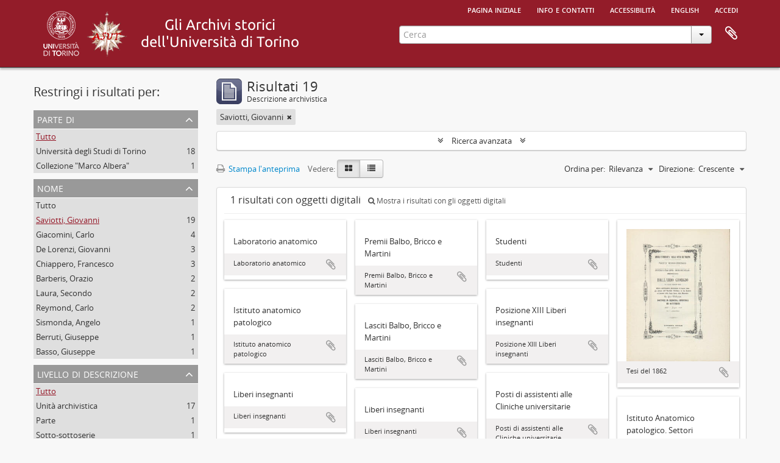

--- FILE ---
content_type: text/html; charset=utf-8
request_url: https://atom.unito.it/index.php/informationobject/browse?sortDir=asc&sf_culture=it&view=card&sort=relevance&names=30608&levels=&%3Bcollection=48975&%3BtopLod=0&%3Bsort=identifier&topLod=0
body_size: 7331
content:
<!DOCTYPE html>
<html lang="it" dir="ltr">
  <head>
            <meta http-equiv="Content-Type" content="text/html; charset=utf-8" />
<meta http-equiv="X-Ua-Compatible" content="IE=edge,chrome=1" />
    <meta name="title" content="Information object browse - ASUT" />
<meta name="description" content="L&#039;Archivio storico dell&#039;Università di Torino online" />
<meta name="viewport" content="initial-scale=1.0, user-scalable=no" />
    <title>Information object browse - ASUT</title>
    <link rel="shortcut icon" href="/favicon.ico"/>
    <link href="/vendor/jquery-ui/jquery-ui.min.css" media="screen" rel="stylesheet" type="text/css" />
<link media="all" href="/plugins/arAsutPlugin/css/min.css" rel="stylesheet" type="text/css" />
            <script src="/vendor/jquery.js" type="text/javascript"></script>
<script src="/plugins/sfDrupalPlugin/vendor/drupal/misc/drupal.js" type="text/javascript"></script>
<script src="/vendor/yui/yahoo-dom-event/yahoo-dom-event.js" type="text/javascript"></script>
<script src="/vendor/yui/element/element-min.js" type="text/javascript"></script>
<script src="/vendor/yui/button/button-min.js" type="text/javascript"></script>
<script src="/vendor/modernizr.js" type="text/javascript"></script>
<script src="/vendor/jquery-ui/jquery-ui.min.js" type="text/javascript"></script>
<script src="/vendor/jquery.expander.js" type="text/javascript"></script>
<script src="/vendor/jquery.masonry.js" type="text/javascript"></script>
<script src="/vendor/jquery.imagesloaded.js" type="text/javascript"></script>
<script src="/vendor/bootstrap/js/bootstrap.js" type="text/javascript"></script>
<script src="/vendor/URI.js" type="text/javascript"></script>
<script src="/vendor/meetselva/attrchange.js" type="text/javascript"></script>
<script src="/js/qubit.js" type="text/javascript"></script>
<script src="/js/treeView.js" type="text/javascript"></script>
<script src="/js/clipboard.js" type="text/javascript"></script>
<script src="/vendor/yui/connection/connection-min.js" type="text/javascript"></script>
<script src="/vendor/yui/datasource/datasource-min.js" type="text/javascript"></script>
<script src="/vendor/yui/autocomplete/autocomplete-min.js" type="text/javascript"></script>
<script src="/js/autocomplete.js" type="text/javascript"></script>
<script src="/js/dominion.js" type="text/javascript"></script>
  </head>
  <body class="yui-skin-sam informationobject browse">

    
    




<div class="header-bar">
  <div id="header">

    <div class="container">

      <div id="header-lvl1">
        <div class="row">
          <div class="span12">

            <ul id="header-nav" class="nav nav-pills">

              <li><a href="/index.php/" title="Pagina iniziale">Pagina iniziale</a></li>

                              <li><a href="/index.php/about" title="Info e contatti">Info e contatti</a></li>
                <li><a href="/index.php/accessibilita" title="Accessibilità">Accessibilità</a></li>
              
                                                <li><a href="/index.php/informationobject/browse?sf_culture=en&amp;sortDir=asc&amp;view=card&amp;sort=relevance&amp;names=30608&amp;levels=&amp;%3Bcollection=48975&amp;%3BtopLod=0&amp;%3Bsort=identifier&amp;topLod=0" title="English">English</a></li>
                  
                              <li><a href="/index.php/user/login" title="Accedi">Accedi</a></li>
              
            </ul>

          </div>
        </div>
      </div>

      <div id="header-lvl2">
        <div class="row">

          <div id="logo-and-name" class="span6">

          <h1>
            <a rel="Università degli Studi di Torino" href="http://www.unito.it/" title=""><img alt="Logo dell'Università di Torino" src="/plugins/arAsutPlugin/images/logo_unito.png" /></a> 
            <a rel="Archivio storico dell'Università degli Studi di Torino" href="http://www.archiviostorico.unito.it" title=""><img alt="Logo dell'Archivio storico" src="/plugins/arAsutPlugin/images/logo_asut.png" /></a>                        <a rel="titolo" href="/index.php/" title=""><img alt="Gli archivi storici di Unito" src="/plugins/arAsutPlugin/images/titolo.png" /></a>          </h1>

          </div>

          <div id="header-search" class="span6">
            <div id="search-form-wrapper">

  <form action="/index.php/informationobject/browse" data-autocomplete="/index.php/search/autocomplete">

    <input type="hidden" name="topLod" value="0"/>

    <div class="input-append">

      <input type="text" name="query" value="" placeholder="Cerca"/>

      <div class="btn-group">
        <button class="btn dropdown-toggle" data-toggle="dropdown">
          <span class="caret"></span>
        </button>
                          <ul class="dropdown-menu pull-right">
                                                                  <li>
                  <a href="/index.php/informationobject/browse">
                                          <img width="42" height="42" alt="" src="/images/icons-large/icon-archival.png" />                                        Descrizioni archivistiche                  </a>
                </li>
                              <li>
                  <a href="/index.php/actor/browse">
                                          <img width="42" height="42" alt="" src="/images/icons-large/icon-people.png" />                                        Record d&#039;autorit&agrave;                  </a>
                </li>
                              <li>
                  <a href="/index.php/repository/browse">
                                          <img width="42" height="42" alt="" src="/images/icons-large/icon-institutions.png" />                                        Istituzione archivistica                  </a>
                </li>
                              <li>
                  <a href="/index.php/informationobject/browse?view=card&onlyMedia=1&topLod=0">
                                          <img width="42" height="42" alt="" src="/images/icons-large/icon-media.png" />                                        Oggetti digitali                  </a>
                </li>
                                      <li class="divider"></li>
            <li class="advanced-search">
              <a href="/index.php/informationobject/browse?showAdvanced=1&topLod=0">
                <i class="icon-zoom-in"></i>
                Ricerca avanzata              </a>
            </li>
          </ul>
                </div>

    </div>

    <div id="search-realm" class="search-popover">

      
        <div>
          <label>
            <input name="repos" type="radio" value checked="checked" data-placeholder="Cerca">
            Ricerca globale          </label>
        </div>

        
        
      
      <div class="search-realm-advanced">
        <a href="/index.php/informationobject/browse?showAdvanced=1&topLod=0">
          Ricerca avanzata&nbsp;&raquo;
        </a>
      </div>

    </div>

  </form>

</div>

            <div id="clipboard-menu"
  data-toggle="tooltip"
  data-title="Area di lavoro"
  data-load-alert-message="There was an error loading the clipboard content."
  data-export-alert-message="The clipboard is empty for this entity type."
  data-export-check-url="/index.php/clipboard/exportCheck"
  data-delete-alert-message="Nota: gli oggetti nell'area di lavoro che sono stati deselezionati in questa pagina verranno rimossi dall'area di lavoro quando la pagina verrà aggiornata. Potete ri-selezionarli ora o ricaricare la pagina per rimouoverli completamente. Anche se si usano i pulsanti per ordinare o per vedere l'anteprima di stampa, la pagina verrà ricaricata, così che tutto ciò che è al momento deselezionato verrà perso!">

  <button class="top-item" data-toggle="dropdown" data-target="#" aria-expanded="false">
    Area di lavoro  </button>

  <div class="top-dropdown-container">

    <div class="top-dropdown-arrow">
      <div class="arrow"></div>
    </div>

    <div class="top-dropdown-header">
      <h2>Area di lavoro</h2>
      <span id="count-block" data-information-object-label="Descrizione archivistica" data-actor-object-label="Record d'autorità" data-repository-object-label="Istituzione archivistica"></span>
    </div>

    <div class="top-dropdown-body">
      <ul>
        <li class="leaf" id="node_clearClipboard"><a href="/index.php/" title="Clear all selections">Clear all selections</a></li><li class="leaf" id="node_goToClipboard"><a href="/index.php/clipboard/view" title="Go to clipboard">Go to clipboard</a></li><li class="leaf" id="node_loadClipboard"><a href="/index.php/clipboard/load" title="Load clipboard">Load clipboard</a></li><li class="leaf" id="node_saveClipboard"><a href="/index.php/clipboard/save" title="Save clipboard">Save clipboard</a></li>      </ul>
    </div>

    <div class="top-dropdown-bottom"></div>

  </div>

</div>
          </div>

        </div>
      </div>

    </div>

  </div>
  
</div>

    
    <div id="wrapper" class="container" role="main">

              
      <div class="row">

        <div class="span3">

          <div id="sidebar">

            
    <section id="facets">

      <div class="visible-phone facets-header">
        <a class="x-btn btn-wide">
          <i class="fa fa-filter"></i>
          Filtri        </a>
      </div>

      <div class="content">

        
        <h2>Restringi i risultati per:</h2>

          
        

<section class="facet ">
  <div class="facet-header">
    <h3><a href="#" aria-expanded="">Parte di</a></h3>
  </div>

  <div class="facet-body" id="#facet-collection">
    <ul>

      
              <li class="active">
          <a title="Tutto" href="/index.php/informationobject/browse?sortDir=asc&amp;sf_culture=it&amp;view=card&amp;sort=relevance&amp;names=30608&amp;levels=&amp;%3Bcollection=48975&amp;%3BtopLod=0&amp;%3Bsort=identifier&amp;topLod=0">Tutto</a>        </li>
      
              
        <li >
          <a title="Università degli Studi di Torino" href="/index.php/informationobject/browse?collection=48975&amp;sortDir=asc&amp;sf_culture=it&amp;view=card&amp;sort=relevance&amp;names=30608&amp;levels=&amp;%3Bcollection=48975&amp;%3BtopLod=0&amp;%3Bsort=identifier&amp;topLod=0">Università degli Studi di Torino<span>, 18 risultati</span></a>          <span class="facet-count" aria-hidden="true">18</span>
        </li>
              
        <li >
          <a title="Collezione &quot;Marco Albera&quot;" href="/index.php/informationobject/browse?collection=57759&amp;sortDir=asc&amp;sf_culture=it&amp;view=card&amp;sort=relevance&amp;names=30608&amp;levels=&amp;%3Bcollection=48975&amp;%3BtopLod=0&amp;%3Bsort=identifier&amp;topLod=0">Collezione &quot;Marco Albera&quot;<span>, 1 risultati</span></a>          <span class="facet-count" aria-hidden="true">1</span>
        </li>
      
    </ul>
  </div>
</section>

                            
          
        

<section class="facet open">
  <div class="facet-header">
    <h3><a href="#" aria-expanded="1">Nome</a></h3>
  </div>

  <div class="facet-body" id="#facet-names">
    <ul>

      
              <li >
          <a title="Tutto" href="/index.php/informationobject/browse?sortDir=asc&amp;sf_culture=it&amp;view=card&amp;sort=relevance&amp;levels=&amp;%3Bcollection=48975&amp;%3BtopLod=0&amp;%3Bsort=identifier&amp;topLod=0">Tutto</a>        </li>
      
              
        <li class="active">
          <a title="Saviotti, Giovanni" href="/index.php/informationobject/browse?names=30608&amp;sortDir=asc&amp;sf_culture=it&amp;view=card&amp;sort=relevance&amp;levels=&amp;%3Bcollection=48975&amp;%3BtopLod=0&amp;%3Bsort=identifier&amp;topLod=0">Saviotti, Giovanni<span>, 19 risultati</span></a>          <span class="facet-count" aria-hidden="true">19</span>
        </li>
              
        <li >
          <a title="Giacomini, Carlo" href="/index.php/informationobject/browse?names=25286&amp;sortDir=asc&amp;sf_culture=it&amp;view=card&amp;sort=relevance&amp;levels=&amp;%3Bcollection=48975&amp;%3BtopLod=0&amp;%3Bsort=identifier&amp;topLod=0">Giacomini, Carlo<span>, 4 risultati</span></a>          <span class="facet-count" aria-hidden="true">4</span>
        </li>
              
        <li >
          <a title="De Lorenzi, Giovanni" href="/index.php/informationobject/browse?names=34198&amp;sortDir=asc&amp;sf_culture=it&amp;view=card&amp;sort=relevance&amp;levels=&amp;%3Bcollection=48975&amp;%3BtopLod=0&amp;%3Bsort=identifier&amp;topLod=0">De Lorenzi, Giovanni<span>, 3 risultati</span></a>          <span class="facet-count" aria-hidden="true">3</span>
        </li>
              
        <li >
          <a title="Chiappero, Francesco" href="/index.php/informationobject/browse?names=35005&amp;sortDir=asc&amp;sf_culture=it&amp;view=card&amp;sort=relevance&amp;levels=&amp;%3Bcollection=48975&amp;%3BtopLod=0&amp;%3Bsort=identifier&amp;topLod=0">Chiappero, Francesco<span>, 3 risultati</span></a>          <span class="facet-count" aria-hidden="true">3</span>
        </li>
              
        <li >
          <a title="Barberis, Orazio" href="/index.php/informationobject/browse?names=34617&amp;sortDir=asc&amp;sf_culture=it&amp;view=card&amp;sort=relevance&amp;levels=&amp;%3Bcollection=48975&amp;%3BtopLod=0&amp;%3Bsort=identifier&amp;topLod=0">Barberis, Orazio<span>, 2 risultati</span></a>          <span class="facet-count" aria-hidden="true">2</span>
        </li>
              
        <li >
          <a title="Laura, Secondo" href="/index.php/informationobject/browse?names=35323&amp;sortDir=asc&amp;sf_culture=it&amp;view=card&amp;sort=relevance&amp;levels=&amp;%3Bcollection=48975&amp;%3BtopLod=0&amp;%3Bsort=identifier&amp;topLod=0">Laura, Secondo<span>, 2 risultati</span></a>          <span class="facet-count" aria-hidden="true">2</span>
        </li>
              
        <li >
          <a title="Reymond, Carlo" href="/index.php/informationobject/browse?names=35707&amp;sortDir=asc&amp;sf_culture=it&amp;view=card&amp;sort=relevance&amp;levels=&amp;%3Bcollection=48975&amp;%3BtopLod=0&amp;%3Bsort=identifier&amp;topLod=0">Reymond, Carlo<span>, 2 risultati</span></a>          <span class="facet-count" aria-hidden="true">2</span>
        </li>
              
        <li >
          <a title="Sismonda, Angelo" href="/index.php/informationobject/browse?names=34128&amp;sortDir=asc&amp;sf_culture=it&amp;view=card&amp;sort=relevance&amp;levels=&amp;%3Bcollection=48975&amp;%3BtopLod=0&amp;%3Bsort=identifier&amp;topLod=0">Sismonda, Angelo<span>, 1 risultati</span></a>          <span class="facet-count" aria-hidden="true">1</span>
        </li>
              
        <li >
          <a title="Berruti, Giuseppe" href="/index.php/informationobject/browse?names=34191&amp;sortDir=asc&amp;sf_culture=it&amp;view=card&amp;sort=relevance&amp;levels=&amp;%3Bcollection=48975&amp;%3BtopLod=0&amp;%3Bsort=identifier&amp;topLod=0">Berruti, Giuseppe<span>, 1 risultati</span></a>          <span class="facet-count" aria-hidden="true">1</span>
        </li>
              
        <li >
          <a title="Basso, Giuseppe" href="/index.php/informationobject/browse?names=34222&amp;sortDir=asc&amp;sf_culture=it&amp;view=card&amp;sort=relevance&amp;levels=&amp;%3Bcollection=48975&amp;%3BtopLod=0&amp;%3Bsort=identifier&amp;topLod=0">Basso, Giuseppe<span>, 1 risultati</span></a>          <span class="facet-count" aria-hidden="true">1</span>
        </li>
      
    </ul>
  </div>
</section>

          
          
          
        

<section class="facet open">
  <div class="facet-header">
    <h3><a href="#" aria-expanded="1">Livello di descrizione</a></h3>
  </div>

  <div class="facet-body" id="#facet-levelOfDescription">
    <ul>

      
              <li class="active">
          <a title="Tutto" href="/index.php/informationobject/browse?sortDir=asc&amp;sf_culture=it&amp;view=card&amp;sort=relevance&amp;names=30608&amp;%3Bcollection=48975&amp;%3BtopLod=0&amp;%3Bsort=identifier&amp;topLod=0">Tutto</a>        </li>
      
              
        <li >
          <a title="Unità archivistica" href="/index.php/informationobject/browse?levels=199&amp;sortDir=asc&amp;sf_culture=it&amp;view=card&amp;sort=relevance&amp;names=30608&amp;%3Bcollection=48975&amp;%3BtopLod=0&amp;%3Bsort=identifier&amp;topLod=0">Unità archivistica<span>, 17 risultati</span></a>          <span class="facet-count" aria-hidden="true">17</span>
        </li>
              
        <li >
          <a title="Parte" href="/index.php/informationobject/browse?levels=258&amp;sortDir=asc&amp;sf_culture=it&amp;view=card&amp;sort=relevance&amp;names=30608&amp;%3Bcollection=48975&amp;%3BtopLod=0&amp;%3Bsort=identifier&amp;topLod=0">Parte<span>, 1 risultati</span></a>          <span class="facet-count" aria-hidden="true">1</span>
        </li>
              
        <li >
          <a title="Sotto-sottoserie" href="/index.php/informationobject/browse?levels=15237&amp;sortDir=asc&amp;sf_culture=it&amp;view=card&amp;sort=relevance&amp;names=30608&amp;%3Bcollection=48975&amp;%3BtopLod=0&amp;%3Bsort=identifier&amp;topLod=0">Sotto-sottoserie<span>, 1 risultati</span></a>          <span class="facet-count" aria-hidden="true">1</span>
        </li>
      
    </ul>
  </div>
</section>

          
      </div>

    </section>

  
          </div>

        </div>

        <div class="span9">

          <div id="main-column">

              
  <div class="multiline-header">
    <img alt="" src="/images/icons-large/icon-archival.png" />    <h1 aria-describedby="results-label">
              Risultati 19          </h1>
    <span class="sub" id="results-label">Descrizione archivistica</span>
  </div>

            
  <section class="header-options">

    
            <span class="search-filter">
      Saviotti, Giovanni    <a href="/index.php/informationobject/browse?sortDir=asc&sf_culture=it&view=card&sort=relevance&levels=&%3Bcollection=48975&%3BtopLod=0&%3Bsort=identifier&topLod=0" class="remove-filter" aria-label="Remove filter"><i aria-hidden="true" class="fa fa-times"></i></a>
</span>
                      
  </section>


            
  <section class="advanced-search-section" role="search"
  aria-label="Advanced Descrizione archivistica">

  <a
    href="#"
    class="advanced-search-toggle "
    aria-expanded="false"
    data-cy="advanced-search-toggle"
  >
    Ricerca avanzata  </a>

  <div class="advanced-search animateNicely"
    style="display: none;">

    <form name="advanced-search-form" method="get" action="/index.php/informationobject/browse">
              <input type="hidden" name="view"
          value="card"/>
              <input type="hidden" name="sort"
          value="relevance"/>
              <input type="hidden" name="names"
          value="30608"/>
      
      <p>Cerca le descrizioni che contengono:</p>

      <div class="criteria">

        
          
        
        
        <div class="criterion">

          <select class="boolean" name="so0">
            <option value="and">e</option>
            <option value="or">o</option>
            <option value="not">non</option>
          </select>

          <input class="query" aria-label="Cerca"
            type="text" placeholder="Cerca"
            name="sq0"/>

          <span>in</span>

          <select class="field" name="sf0">
                          <option value="">
                Qualunque campo              </option>
                          <option value="title">
                Titolo              </option>
                          <option value="archivalHistory">
                Storia archivistica              </option>
                          <option value="scopeAndContent">
                Ambito e contenuto              </option>
                          <option value="extentAndMedium">
                Consistenza e supporto              </option>
                          <option value="subject">
                Punti d&#039;accesso per soggetto              </option>
                          <option value="name">
                Punti d&#039;accesso per nome              </option>
                          <option value="place">
                Punti d&#039;accesso per luogo              </option>
                          <option value="genre">
                Punti d&#039;accesso relativi al genere              </option>
                          <option value="identifier">
                Codice identificativo              </option>
                          <option value="referenceCode">
                Codice di riferimento              </option>
                          <option value="digitalObjectTranscript">
                Testo di oggetto digitale              </option>
                          <option value="creator">
                Soggetto produttore              </option>
                          <option value="findingAidTranscript">
                Testo dello strumento di ricerca              </option>
                          <option value="allExceptFindingAidTranscript">
                Qualunque campo, ad eccezione del testo dello strumento di ricerca              </option>
                      </select>

          <a href="#" class="delete-criterion"
            aria-label="Delete criterion">
            <i aria-hidden="true" class="fa fa-times"></i>
          </a>

        </div>

        <div class="add-new-criteria">
          <div class="btn-group">
            <a class="btn dropdown-toggle" data-toggle="dropdown" href="#">
              Aggiungi nuovi criteri<span class="caret"></span>
            </a>
            <ul class="dropdown-menu">
              <li><a href="#" id="add-criterion-and">E</a></li>
              <li><a href="#" id="add-criterion-or">o</a></li>
              <li><a href="#" id="add-criterion-not">Non</a></li>
            </ul>
          </div>
        </div>

      </div>

      <p>Limita i risultati a:</p>

      <div class="criteria">

                  <div class="filter-row">
            <div class="filter">
              <div class="form-item form-item-repos">
  <label for="repos">Istituto conservatore</label>
  <select name="repos" id="repos">
<option value="" selected="selected"></option>
<option value="105178"></option>
<option value="100415">Accademia di Medicina di Torino</option>
<option value="318">Archivio storico. Università degli Studi di Torino</option>
<option value="25781">Biblioteca &quot;Malaroda&quot; del Dipartimento di Scienze della Terra. Università degli Studi di Torino</option>
<option value="42411">Biblioteca del Dipartimento di Scienze della vita e Biologia dei  sistemi. Sede di Biologia vegetale. Università degli studi di  Torino</option>
<option value="17770">Biblioteca di Arte, Musica e Spettacolo. Università degli Studi di Torino</option>
<option value="29731">Biblioteca di Scienze Agrarie e Veterinarie. Università degli Studi di Torino</option>
<option value="35995">Biblioteca Norberto Bobbio - Campus &quot;Luigi Einaudi&quot;, Università degli Studi di Torino</option>
<option value="25280">Sistema Museale di Ateneo. Università degli Studi di Torino</option>
</select>
  
</div>
            </div>
          </div>
        
        <div class="filter-row">
          <div class="filter">
            <label for="collection">Descrizione al livello più alto</label>            <select name="collection" class="form-autocomplete" id="collection">

</select>            <input class="list" type="hidden" value="/index.php/informationobject/autocomplete?parent=1&filterDrafts=1"/>
          </div>
        </div>

      </div>

      <p>Filtra i risultati per:</p>

      <div class="criteria">

        <div class="filter-row triple">

          <div class="filter-left">
            <div class="form-item form-item-levels">
  <label for="levels">Livello di descrizione</label>
  <select name="levels" id="levels">
<option value="" selected="selected"></option>
<option value="25786">Classe</option>
<option value="96724">Fondo</option>
<option value="258">Parte</option>
<option value="96726">Raccolta</option>
<option value="96727">Serie</option>
<option value="15237">Sotto-sottoserie</option>
<option value="80836">Sottofascicolo</option>
<option value="198">Sottoserie</option>
<option value="96725">Sub-fondo</option>
<option value="33863">Superfondo</option>
<option value="199">Unità archivistica</option>
<option value="200">Unità documentaria</option>
</select>
  
</div>
          </div>

          <div class="filter-center">
            <div class="form-item form-item-onlyMedia">
  <label for="onlyMedia">Oggetto digitale disponibile</label>
  <select name="onlyMedia" id="onlyMedia">
<option value="" selected="selected"></option>
<option value="1">Sì</option>
<option value="0">No</option>
</select>
  
</div>
          </div>

                      <div class="filter-right">
              <div class="form-item form-item-findingAidStatus">
  <label for="findingAidStatus">Strumento di ricerca</label>
  <select name="findingAidStatus" id="findingAidStatus">
<option value="" selected="selected"></option>
<option value="yes">Sì</option>
<option value="no">No</option>
<option value="generated">Crea</option>
<option value="uploaded">Caricato</option>
</select>
  
</div>
            </div>
          
        </div>

                  <div class="filter-row">

                          <div class="filter-left">
                <div class="form-item form-item-copyrightStatus">
  <label for="copyrightStatus">Stato del copyright</label>
  <select name="copyrightStatus" id="copyrightStatus">
<option value="" selected="selected"></option>
<option value="310">Dominio pubblico</option>
<option value="311">Sconosciuto</option>
<option value="309">Soggetto a copyright</option>
</select>
  
</div>
              </div>
            
                          <div class="filter-right">
                <div class="form-item form-item-materialType">
  <label for="materialType">Tipologia di materiale (GMD)</label>
  <select name="materialType" id="materialType">
<option value="" selected="selected"></option>
<option value="234">Disegno architettonico</option>
<option value="242">Disegno tecnico</option>
<option value="240">Documentazione filatelica</option>
<option value="243">Documentazione testuale</option>
<option value="237">Immagini in movimento</option>
<option value="235">Materiale cartografico</option>
<option value="236">Materiale grafico</option>
<option value="238">Molteplici tipologie</option>
<option value="239">Oggetto</option>
<option value="241">Registrazione sonora</option>
</select>
  
</div>
              </div>
            
          </div>
        
        <div class="filter-row">

          <div class="lod-filter">
            <label>
              <input type="radio" name="topLod" value="1">
              Descrizioni al livello più alto            </label>
            <label>
              <input type="radio" name="topLod" value="0" checked>
              Tutte le descrizioni            </label>
          </div>

        </div>

      </div>

      <p>Filtra per intervallo cronologico:</p>

      <div class="criteria">

        <div class="filter-row">

          <div class="start-date">
            <div class="form-item form-item-startDate">
  <label for="startDate">Inizio</label>
  <input placeholder="YYYY-MM-DD" type="text" name="startDate" id="startDate" />
  
</div>
          </div>

          <div class="end-date">
            <div class="form-item form-item-endDate">
  <label for="endDate">Fine</label>
  <input placeholder="YYYY-MM-DD" type="text" name="endDate" id="endDate" />
  
</div>
          </div>

          <div class="date-type">
            <label>
              <input type="radio" name="rangeType" value="inclusive" checked>
              Sovrapposizione            </label>
            <label>
              <input type="radio" name="rangeType" value="exact">
              Esatto            </label>
          </div>

          <a href="#" class="date-range-help-icon" aria-expanded="false"
            aria-label="Aiuto">
            <i aria-hidden="true" class="fa fa-question-circle"></i>
          </a>

        </div>

        <div class="alert alert-info date-range-help animateNicely">
          Use these options to specify how the date range returns results. "Exact" means
that the start and end dates of descriptions returned must fall entirely within
the date range entered. "Overlapping" means that any description whose start or
end dates touch or overlap the target date range will be returned.        </div>

      </div>

      <section class="actions">
        <input type="submit" class="c-btn c-btn-submit"
          value="Cerca"/>
        <input type="button" class="reset c-btn c-btn-delete"
          value="Reimposta"/>
      </section>

    </form>

  </div>

</section>

  
    <section class="browse-options">
      <a  href="/index.php/informationobject/browse?sortDir=asc&sf_culture=it&view=card&sort=relevance&names=30608&levels=&%3Bcollection=48975&%3BtopLod=0&%3Bsort=identifier&topLod=0&media=print">
  <i class="fa fa-print"></i>
  Stampa l'anteprima</a>

      
      
      <span>
        <span class="view-header-label">Vedere:</span>

<div class="btn-group">
  <a class="btn fa fa-th-large active" aria-label="Card view" href="/index.php/informationobject/browse?view=card&amp;sortDir=asc&amp;sf_culture=it&amp;sort=relevance&amp;names=30608&amp;levels=&amp;%3Bcollection=48975&amp;%3BtopLod=0&amp;%3Bsort=identifier&amp;topLod=0" title=" "> </a>
  <a class="btn fa fa-list " aria-label="Table view" href="/index.php/informationobject/browse?view=table&amp;sortDir=asc&amp;sf_culture=it&amp;sort=relevance&amp;names=30608&amp;levels=&amp;%3Bcollection=48975&amp;%3BtopLod=0&amp;%3Bsort=identifier&amp;topLod=0" title=" "> </a></div>
      </span>

      <div class="pickers">
        <div id="sort-header">
  <div class="sort-options">

    <label>Ordina per:</label>

    <div class="dropdown">

      <div class="dropdown-selected">
                                  <span>Rilevanza</span>
                  
      </div>

      <ul class="dropdown-options">

        <span class="pointer"></span>

                  <li>
                        <a href="/index.php/informationobject/browse?sort=lastUpdated&sortDir=asc&sf_culture=it&view=card&names=30608&levels=&%3Bcollection=48975&%3BtopLod=0&%3Bsort=identifier&topLod=0" data-order="lastUpdated">
              <span>La data è stata modificata</span>
            </a>
          </li>
                  <li>
                        <a href="/index.php/informationobject/browse?sort=alphabetic&sortDir=asc&sf_culture=it&view=card&names=30608&levels=&%3Bcollection=48975&%3BtopLod=0&%3Bsort=identifier&topLod=0" data-order="alphabetic">
              <span>Titolo</span>
            </a>
          </li>
                  <li>
                        <a href="/index.php/informationobject/browse?sort=identifier&sortDir=asc&sf_culture=it&view=card&names=30608&levels=&%3Bcollection=48975&%3BtopLod=0&%3Bsort=identifier&topLod=0" data-order="identifier">
              <span>Codice identificativo</span>
            </a>
          </li>
                  <li>
                        <a href="/index.php/informationobject/browse?sort=referenceCode&sortDir=asc&sf_culture=it&view=card&names=30608&levels=&%3Bcollection=48975&%3BtopLod=0&%3Bsort=identifier&topLod=0" data-order="referenceCode">
              <span>Codice di riferimento</span>
            </a>
          </li>
                  <li>
                        <a href="/index.php/informationobject/browse?sort=startDate&sortDir=asc&sf_culture=it&view=card&names=30608&levels=&%3Bcollection=48975&%3BtopLod=0&%3Bsort=identifier&topLod=0" data-order="startDate">
              <span>Data iniziale</span>
            </a>
          </li>
                  <li>
                        <a href="/index.php/informationobject/browse?sort=endDate&sortDir=asc&sf_culture=it&view=card&names=30608&levels=&%3Bcollection=48975&%3BtopLod=0&%3Bsort=identifier&topLod=0" data-order="endDate">
              <span>Data finale</span>
            </a>
          </li>
              </ul>
    </div>
  </div>
</div>

<div id="sort-header">
  <div class="sort-options">

    <label>Direzione:</label>

    <div class="dropdown">

      <div class="dropdown-selected">
                                  <span>Crescente</span>
                  
      </div>

      <ul class="dropdown-options">

        <span class="pointer"></span>

                  <li>
                        <a href="/index.php/informationobject/browse?sortDir=desc&sf_culture=it&view=card&sort=relevance&names=30608&levels=&%3Bcollection=48975&%3BtopLod=0&%3Bsort=identifier&topLod=0" data-order="desc">
              <span>Decrescente</span>
            </a>
          </li>
              </ul>
    </div>
  </div>
</div>
      </div>
    </section>

    <div id="content" class="browse-content">
              <div class="search-result media-summary">
          <p>
            1 risultati con oggetti digitali                                    <a href="/index.php/informationobject/browse?sortDir=asc&sf_culture=it&view=card&sort=relevance&names=30608&levels=&%3Bcollection=48975&%3BtopLod=0&%3Bsort=identifier&topLod=0&onlyMedia=1">
              <i class="fa fa-search"></i>
              Mostra i risultati con gli oggetti digitali            </a>
          </p>
        </div>
      
              
<section class="masonry browse-masonry">

          
    
      <div class="brick brick-only-text">

        <a href="/index.php/laboratorio-anatomico">
          <h5>Laboratorio anatomico</h5>
        </a>
    
        <div class="bottom">
          <button class="clipboard repository-or-digital-obj-browse"
  data-clipboard-slug="laboratorio-anatomico"
  data-clipboard-type="informationObject"
  data-toggle="tooltip"  data-title="Aggiungi all&#039;area di lavoro"
  data-alt-title="Rimuovi dall&#039;area di lavoro">
  Aggiungi all&#039;area di lavoro</button>
Laboratorio anatomico        </div>

      </div>
          
    
      <div class="brick brick-only-text">

        <a href="/index.php/premii-balbo-bricco-e-martini-2">
          <h5>Premii Balbo, Bricco e Martini</h5>
        </a>
    
        <div class="bottom">
          <button class="clipboard repository-or-digital-obj-browse"
  data-clipboard-slug="premii-balbo-bricco-e-martini-2"
  data-clipboard-type="informationObject"
  data-toggle="tooltip"  data-title="Aggiungi all&#039;area di lavoro"
  data-alt-title="Rimuovi dall&#039;area di lavoro">
  Aggiungi all&#039;area di lavoro</button>
Premii Balbo, Bricco e Martini        </div>

      </div>
          
    
      <div class="brick brick-only-text">

        <a href="/index.php/studenti-2">
          <h5>Studenti</h5>
        </a>
    
        <div class="bottom">
          <button class="clipboard repository-or-digital-obj-browse"
  data-clipboard-slug="studenti-2"
  data-clipboard-type="informationObject"
  data-toggle="tooltip"  data-title="Aggiungi all&#039;area di lavoro"
  data-alt-title="Rimuovi dall&#039;area di lavoro">
  Aggiungi all&#039;area di lavoro</button>
Studenti        </div>

      </div>
          
    
      <div class="brick">

        
          <a href="/index.php/tesi-del-1862-5" title=""><img alt="Tesi del 1862" src="/uploads/r/universita-degli-studi-di-torino-archivio-storico/0/6/a/06af22555f5e7ccc132a24ed6fcb0293e4d444914fd9e47886a021a4a6c1b7f7/1862_Ballario_142.jpg" /></a>
        
    
        <div class="bottom">
          <button class="clipboard repository-or-digital-obj-browse"
  data-clipboard-slug="tesi-del-1862-5"
  data-clipboard-type="informationObject"
  data-toggle="tooltip"  data-title="Aggiungi all&#039;area di lavoro"
  data-alt-title="Rimuovi dall&#039;area di lavoro">
  Aggiungi all&#039;area di lavoro</button>
Tesi del 1862        </div>

      </div>
          
    
      <div class="brick brick-only-text">

        <a href="/index.php/istituto-anatomico-patologico-2">
          <h5>Istituto anatomico patologico</h5>
        </a>
    
        <div class="bottom">
          <button class="clipboard repository-or-digital-obj-browse"
  data-clipboard-slug="istituto-anatomico-patologico-2"
  data-clipboard-type="informationObject"
  data-toggle="tooltip"  data-title="Aggiungi all&#039;area di lavoro"
  data-alt-title="Rimuovi dall&#039;area di lavoro">
  Aggiungi all&#039;area di lavoro</button>
Istituto anatomico patologico        </div>

      </div>
          
    
      <div class="brick brick-only-text">

        <a href="/index.php/posizione-xiii-liberi-insegnanti">
          <h5>Posizione XIII Liberi insegnanti</h5>
        </a>
    
        <div class="bottom">
          <button class="clipboard repository-or-digital-obj-browse"
  data-clipboard-slug="posizione-xiii-liberi-insegnanti"
  data-clipboard-type="informationObject"
  data-toggle="tooltip"  data-title="Aggiungi all&#039;area di lavoro"
  data-alt-title="Rimuovi dall&#039;area di lavoro">
  Aggiungi all&#039;area di lavoro</button>
Posizione XIII Liberi insegnanti        </div>

      </div>
          
    
      <div class="brick brick-only-text">

        <a href="/index.php/lasciti-balbo-bricco-e-martini">
          <h5>Lasciti Balbo, Bricco e Martini</h5>
        </a>
    
        <div class="bottom">
          <button class="clipboard repository-or-digital-obj-browse"
  data-clipboard-slug="lasciti-balbo-bricco-e-martini"
  data-clipboard-type="informationObject"
  data-toggle="tooltip"  data-title="Aggiungi all&#039;area di lavoro"
  data-alt-title="Rimuovi dall&#039;area di lavoro">
  Aggiungi all&#039;area di lavoro</button>
Lasciti Balbo, Bricco e Martini        </div>

      </div>
          
    
      <div class="brick brick-only-text">

        <a href="/index.php/liberi-insegnanti-7">
          <h5>Liberi insegnanti</h5>
        </a>
    
        <div class="bottom">
          <button class="clipboard repository-or-digital-obj-browse"
  data-clipboard-slug="liberi-insegnanti-7"
  data-clipboard-type="informationObject"
  data-toggle="tooltip"  data-title="Aggiungi all&#039;area di lavoro"
  data-alt-title="Rimuovi dall&#039;area di lavoro">
  Aggiungi all&#039;area di lavoro</button>
Liberi insegnanti        </div>

      </div>
          
    
      <div class="brick brick-only-text">

        <a href="/index.php/posti-di-assistenti-alle-cliniche-universitarie">
          <h5>Posti di assistenti alle Cliniche universitarie</h5>
        </a>
    
        <div class="bottom">
          <button class="clipboard repository-or-digital-obj-browse"
  data-clipboard-slug="posti-di-assistenti-alle-cliniche-universitarie"
  data-clipboard-type="informationObject"
  data-toggle="tooltip"  data-title="Aggiungi all&#039;area di lavoro"
  data-alt-title="Rimuovi dall&#039;area di lavoro">
  Aggiungi all&#039;area di lavoro</button>
Posti di assistenti alle Cliniche universitarie        </div>

      </div>
          
    
      <div class="brick brick-only-text">

        <a href="/index.php/liberi-insegnanti-13">
          <h5>Liberi insegnanti</h5>
        </a>
    
        <div class="bottom">
          <button class="clipboard repository-or-digital-obj-browse"
  data-clipboard-slug="liberi-insegnanti-13"
  data-clipboard-type="informationObject"
  data-toggle="tooltip"  data-title="Aggiungi all&#039;area di lavoro"
  data-alt-title="Rimuovi dall&#039;area di lavoro">
  Aggiungi all&#039;area di lavoro</button>
Liberi insegnanti        </div>

      </div>
          
    
      <div class="brick brick-only-text">

        <a href="/index.php/istituto-anatomico-patologico-settori-4">
          <h5>Istituto Anatomico patologico. Settori</h5>
        </a>
    
        <div class="bottom">
          <button class="clipboard repository-or-digital-obj-browse"
  data-clipboard-slug="istituto-anatomico-patologico-settori-4"
  data-clipboard-type="informationObject"
  data-toggle="tooltip"  data-title="Aggiungi all&#039;area di lavoro"
  data-alt-title="Rimuovi dall&#039;area di lavoro">
  Aggiungi all&#039;area di lavoro</button>
Istituto Anatomico patologico. Settori        </div>

      </div>
          
    
      <div class="brick brick-only-text">

        <a href="/index.php/preside-professori-ordinari-e-straordinari-incaricati-e-supplenti-8">
          <h5>Preside, professori ordinari e straordinari, incaricati e supplenti</h5>
        </a>
    
        <div class="bottom">
          <button class="clipboard repository-or-digital-obj-browse"
  data-clipboard-slug="preside-professori-ordinari-e-straordinari-incaricati-e-supplenti-8"
  data-clipboard-type="informationObject"
  data-toggle="tooltip"  data-title="Aggiungi all&#039;area di lavoro"
  data-alt-title="Rimuovi dall&#039;area di lavoro">
  Aggiungi all&#039;area di lavoro</button>
Preside, professori ordinari e straordinari, incaricati e supplenti        </div>

      </div>
          
    
      <div class="brick brick-only-text">

        <a href="/index.php/sussidi-per-posti-di-studio-allestero-e-interno">
          <h5>Sussidi per posti di studio all'estero e interno</h5>
        </a>
    
        <div class="bottom">
          <button class="clipboard repository-or-digital-obj-browse"
  data-clipboard-slug="sussidi-per-posti-di-studio-allestero-e-interno"
  data-clipboard-type="informationObject"
  data-toggle="tooltip"  data-title="Aggiungi all&#039;area di lavoro"
  data-alt-title="Rimuovi dall&#039;area di lavoro">
  Aggiungi all&#039;area di lavoro</button>
Sussidi per posti di studio all'estero e interno        </div>

      </div>
          
    
      <div class="brick brick-only-text">

        <a href="/index.php/secondo-esame-generale-ed-esame-di-quarto-anno">
          <h5>Secondo esame generale ed esame di quarto anno</h5>
        </a>
    
        <div class="bottom">
          <button class="clipboard repository-or-digital-obj-browse"
  data-clipboard-slug="secondo-esame-generale-ed-esame-di-quarto-anno"
  data-clipboard-type="informationObject"
  data-toggle="tooltip"  data-title="Aggiungi all&#039;area di lavoro"
  data-alt-title="Rimuovi dall&#039;area di lavoro">
  Aggiungi all&#039;area di lavoro</button>
Secondo esame generale ed esame di quarto anno        </div>

      </div>
          
    
      <div class="brick brick-only-text">

        <a href="/index.php/istituto-anatomico-patologico-settori">
          <h5>Istituto Anatomico patologico. Settori</h5>
        </a>
    
        <div class="bottom">
          <button class="clipboard repository-or-digital-obj-browse"
  data-clipboard-slug="istituto-anatomico-patologico-settori"
  data-clipboard-type="informationObject"
  data-toggle="tooltip"  data-title="Aggiungi all&#039;area di lavoro"
  data-alt-title="Rimuovi dall&#039;area di lavoro">
  Aggiungi all&#039;area di lavoro</button>
Istituto Anatomico patologico. Settori        </div>

      </div>
          
    
      <div class="brick brick-only-text">

        <a href="/index.php/annuario-e-calendario-scolastico-2">
          <h5>Annuario e Calendario scolastico</h5>
        </a>
    
        <div class="bottom">
          <button class="clipboard repository-or-digital-obj-browse"
  data-clipboard-slug="annuario-e-calendario-scolastico-2"
  data-clipboard-type="informationObject"
  data-toggle="tooltip"  data-title="Aggiungi all&#039;area di lavoro"
  data-alt-title="Rimuovi dall&#039;area di lavoro">
  Aggiungi all&#039;area di lavoro</button>
Annuario e Calendario scolastico        </div>

      </div>
          
    
      <div class="brick brick-only-text">

        <a href="/index.php/istituto-anatomico-patologico">
          <h5>Istituto anatomico patologico</h5>
        </a>
    
        <div class="bottom">
          <button class="clipboard repository-or-digital-obj-browse"
  data-clipboard-slug="istituto-anatomico-patologico"
  data-clipboard-type="informationObject"
  data-toggle="tooltip"  data-title="Aggiungi all&#039;area di lavoro"
  data-alt-title="Rimuovi dall&#039;area di lavoro">
  Aggiungi all&#039;area di lavoro</button>
Istituto anatomico patologico        </div>

      </div>
          
    
      <div class="brick brick-only-text">

        <a href="/index.php/concorso-posti-di-studio-per-lestero-e-per-linterno-sussidii">
          <h5>Concorso a posti di studio per l'estero e per l'interno. Sussidii</h5>
        </a>
    
        <div class="bottom">
          <button class="clipboard repository-or-digital-obj-browse"
  data-clipboard-slug="concorso-posti-di-studio-per-lestero-e-per-linterno-sussidii"
  data-clipboard-type="informationObject"
  data-toggle="tooltip"  data-title="Aggiungi all&#039;area di lavoro"
  data-alt-title="Rimuovi dall&#039;area di lavoro">
  Aggiungi all&#039;area di lavoro</button>
Concorso a posti di studio per l'estero e per l'interno. Sussidii        </div>

      </div>
          
    
      <div class="brick brick-only-text">

        <a href="/index.php/anno-1857-58-concorrenti-ai-premi-balbo-bricco-e-martini">
          <h5>Anno 1857-58. Concorrenti ai premi Balbo, Bricco e Martini</h5>
        </a>
    
        <div class="bottom">
          <button class="clipboard repository-or-digital-obj-browse"
  data-clipboard-slug="anno-1857-58-concorrenti-ai-premi-balbo-bricco-e-martini"
  data-clipboard-type="informationObject"
  data-toggle="tooltip"  data-title="Aggiungi all&#039;area di lavoro"
  data-alt-title="Rimuovi dall&#039;area di lavoro">
  Aggiungi all&#039;area di lavoro</button>
Anno 1857-58. Concorrenti ai premi Balbo, Bricco e Martini        </div>

      </div>
  
</section>
          </div>

  

                  
          </div>

        </div>

      </div>

    </div>

    
    <footer>

  
  
  <div id="print-date">
    Stampato: 2026-01-22  </div>

  <div id="js-i18n">
    <div id="read-more-less-links"
      data-read-more-text="Read more" 
      data-read-less-text="Read less">
    </div>
  </div>

</footer>

  </body>
</html>
